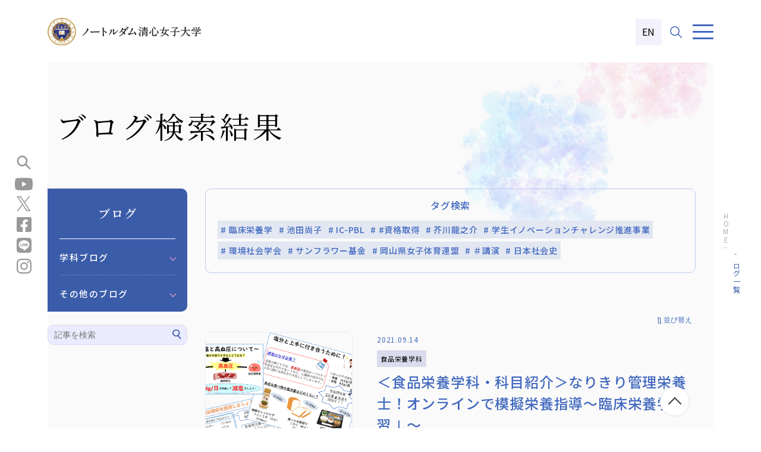

--- FILE ---
content_type: text/html; charset=UTF-8
request_url: https://www.ndsu.ac.jp/blog/article/index.php?c=blog&tag=%E8%87%A8%E5%BA%8A%E6%A0%84%E9%A4%8A%E5%AD%A6
body_size: 14861
content:
<!DOCTYPE html>
<html lang="ja">

<head prefix="og: http://ogp.me/ns# fb: http://ogp.me/ns/fb# article: http://ogp.me/ns/article#">
  <script type="text/javascript" src="//www11.infoclipper.net/infohp_js/4d172fn.js" charset="UTF-8"></script>
<script type="text/javascript" src="//www11.infoclipper.net/infohp_js/fpAnalysis.js" charset="UTF-8"></script>

<!-- Google Tag Manager -->
<script>(function(w,d,s,l,i){w[l]=w[l]||[];w[l].push({'gtm.start':
    new Date().getTime(),event:'gtm.js'});var f=d.getElementsByTagName(s)[0],
    j=d.createElement(s),dl=l!='dataLayer'?'&l='+l:'';j.async=true;j.src=
    'https://www.googletagmanager.com/gtm.js?id='+i+dl;f.parentNode.insertBefore(j,f);
    })(window,document,'script','dataLayer','GTM-NNXJX6L');</script>
    <!-- End Google Tag Manager -->

<script>
 (function(w,d,j){var
t='microAdUniverseTracker';w[t]=w[t]||{};w[t].track=w[t].track||function(){
 (w[t].queue=w[t].queue||[]).push(arguments)};var
s=d.createElement('script');s.async=true;s.src=j;
 var
fs=d.getElementsByTagName('script')[0];fs.parentNode.insertBefore(s,fs)})
 (window,document,'https://cdn.microad.jp/js/track.js');
 microAdUniverseTracker.track({
 "service_id": 7469
 });
</script> 

<meta name="facebook-domain-verification" content="ovwc5qwaes649o499amyzq078l12pu" />



<script>
		!function (w, d, t) {
		  w.TiktokAnalyticsObject=t;var ttq=w[t]=w[t]||[];ttq.methods=["page","track","identify","instances","debug","on","off","once","ready","alias","group","enableCookie","disableCookie"],ttq.setAndDefer=function(t,e){t[e]=function(){t.push([e].concat(Array.prototype.slice.call(arguments,0)))}};for(var i=0;i<ttq.methods.length;i++)ttq.setAndDefer(ttq,ttq.methods[i]);ttq.instance=function(t){for(var e=ttq._i[t]||[],n=0;n<ttq.methods.length;n++
)ttq.setAndDefer(e,ttq.methods[n]);return e},ttq.load=function(e,n){var i="https://analytics.tiktok.com/i18n/pixel/events.js";ttq._i=ttq._i||{},ttq._i[e]=[],ttq._i[e]._u=i,ttq._t=ttq._t||{},ttq._t[e]=+new Date,ttq._o=ttq._o||{},ttq._o[e]=n||{};n=document.createElement("script");n.type="text/javascript",n.async=!0,n.src=i+"?sdkid="+e+"&lib="+t;e=document.getElementsByTagName("script")[0];e.parentNode.insertBefore(n,e)};
		
		  ttq.load('CP6V4KBC77UE0C04R3JG');
		  ttq.page();
		}(window, document, 'ttq');
</script>
  <meta charset="UTF-8">
  <meta name="viewport" content="width=device-width,user-scalable=1,maximum-scale=1" />
  <title>ブログ一覧｜ノートルダム清心女子大学</title>
  <meta name="Description" content="ノートルダム清心女子大学のブログ一覧ページです。" />

  <!-- OGP共通 -->
  <meta property="og:url" content="https://www.ndsu.ac.jp/blog/article/" />
  <meta property="og:type" content="article" />
  <meta property="og:title" content="ブログ一覧｜ノートルダム清心女子大学" />
  <meta property="og:description" content="ノートルダム清心女子大学のブログ一覧ページです。" />
  <meta property="og:site_name" content="ノートルダム清心女子大学" />
  <meta property="og:image" content="https://www.ndsu.ac.jp/img/mv01.jpg" />

  <!-- OGP twitter -->
  <meta name="twitter:card" content="summary" />
  <meta name="twitter:site" content="@NDSU_Seishin" />
  <!-- ファビコン -->
<link rel="icon" href="/favicon.ico">
<!-- スマホ用アイコン -->
<link rel="apple-touch-icon" href="/apple-touch-icon.png">
<link rel="icon" type="image/png" href="/android-chrome.png">
<!-- 全ページ共通CSS -->
<link rel="preconnect" href="https://fonts.googleapis.com">
<link rel="preconnect" href="https://fonts.gstatic.com" crossorigin>
<link href="https://fonts.googleapis.com/css2?family=Abril+Fatface&family=Barlow:wght@500&family=Noto+Sans+JP:wght@300;400;500;700&family=Noto+Serif+JP:wght@300;400;600;700&display=swap" rel="stylesheet">
<link rel="stylesheet" href="/common/css/common.css">
<link href="/common/css/print.css" media="print" rel="stylesheet" type="text/css" />
  <link rel="canonical" href="https://www.ndsu.ac.jp/blog/article/">

  <!-- 各ページCSS -->
  <link href="/common/css/blog.css" rel="stylesheet" media="all" />
</head>

<body>
  <!-- Google Tag Manager (noscript) -->
<noscript><iframe src="https://www.googletagmanager.com/ns.html?id=GTM-NNXJX6L"
    height="0" width="0" style="display:none;visibility:hidden"></iframe></noscript>
    <!-- End Google Tag Manager (noscript) -->
  <div id="container" class="bg">
    <header class="header">
    <div class="header_inner">
        <p class="header_logo"><a href="/"><img src="/common/img/header_logo.svg" alt="ノートルダム清心女子大学"></a></p>

        <div class="header_r">
            <!-- header-nav -->
            <nav class="header-nav">
                <ul class="header-nav_list">
                    <li class="header-nav_item">
                        <a class="header-nav_btn hover-line" href="/about/index.html">大学概要</a>
                        <div class="pc-accordion">
                            <div class="pc-accordion_inner">
                                <p class="pc-accordion_ttl">大学概要</p>
                                <div class="pc-accordion_contents">
                                    <div class="pc-accordion_layout">
                                        <div class="pc-accordion_item">
                                            <p class="pc-accordion_sttl">理念と歴史</p>
                                            <ul class="pc-accordion_list">
                                                <li><a href="/about/message.html">学長メッセージ</a></li>
                                                <li><a href="/about/ideal.html">建学の精神・教育理念</a></li>
                                                <li><a href="/about/basic_policy.html">基本方針・計画</a></li>
                                                <li><a href="/about/policy.html">本学のポリシー</a></li>
                                                <li><a href="/about/graduation.html">卒業関連行事</a></li>
                                            </ul>
                                        </div>
                                    </div>
                                    <div class="pc-accordion_layout">
                                        <div class="pc-accordion_item">
                                            <p class="pc-accordion_sttl">基本情報</p>
                                            <ul class="pc-accordion_list">
                                                <li><a href="/about/chart.html">組織図</a></li>
                                                <li><a href="/about/network.html">ノートルダムの国際ネットワーク</a></li>
                                                <li><a href="/about/schools.html">学園・附属校・姉妹校</a></li>
                                                <li><a href="/about/result.html">大学評価</a></li>
                                                <li><a href="/about/univ_infor.php">情報公表</a></li>
                                                <li><a href="/about/liberalarts.html">ノートルダム清心のリベラルアーツ-教育の特徴-</a></li>
                                                <li><a href="/about/subject.html">全学共通科目</a></li>
                                                <li><a href="/about/open.html">開放科目・キリスト教文化研究所開講科目</a></li>
                                                <li><a href="/thesis/">WEB卒論</a></li>
                                                <li><a href="/about/feature.html">修学・生活支援</a></li>
                                                <li><a href="/about/outcomes.html">教育の成果</a></li>
                                                <li><a href="/about/training.html">教員養成の状況について</a></li>
                                                <li><a href="/life/schedule/calendar.html">キャンパスカレンダー・学内暦</a></li>
                                                <li><a href="https://my.ebook5.net/ndsu-ebook/wCulTp/" target="_blank">デジタルパンフレット<img src="/common/img/header_out_link.svg" alt=""></a></li>
                                                <li><a href="/about/access.html">アクセス</a></li>
                                            </ul>
                                        </div>
                                    </div>
                                    <div class="pc-accordion_layout">
                                        <div class="pc-accordion_item">
                                            <p class="pc-accordion_sttl">大学の取り組み</p>
                                            <ul class="pc-accordion_list">
                                                <li><a href="/about/coc.html">国の採択事業</a></li>
                                                <li><a href="/about/ir.html">IR活動</a></li>
                                                <li><a href="/about/fd_sd.html">FD/SD活動</a></li>
                                                <li><a href="/about/heritage/">清心の文化遺産</a></li>
                                                <li><a href="/about/heritage/#sec01">特殊文庫</a></li>
                                                <li><a href="/about/heritage/#sec03">埋蔵文化財</a></li>
                                                <li><a href="/about/heritage/#sec02">登録有形文化財</a></li>
                                                <li><a href="/about/heritage/#sec07">NDSUコレクション</a></li>
                                                <li><a href="/about/heritage/#sec04">博物館学ホール</a></li>
                                                <li><a href="/about/campus_tour.html">校舎（登録有形文化財）の見学をご希望の皆様へ</a></li>
                                                <li><a href="/about/school_building2024/" target="_blank">2024 新学棟建設プロジェクト</a></li>
                                                <li><a href="/about/pr.html">広報活動</a></li>
                                            </ul>
                                        </div>
                                    </div>
                                    <div class="pc-accordion_layout">
                                        <div class="pc-accordion_item">
                                            <p class="pc-accordion_sttl">卒業生支援</p>
                                            <ul class="pc-accordion_list">
                                                <li><a href="/about/graduate_support.html">卒業生支援</a></li>
                                                <li><a href="/blog/article/?category=110&category2=1562240564">食品栄養学科交友会ブログ</a></li>
                                            </ul>
                                        </div>
                                        <div class="pc-accordion_item">
                                            <p class="pc-accordion_sttl">その他</p>
                                            <ul class="pc-accordion_list">
                                                <li><a href="/social/project/">社会連携プロジェクト</a></li>
                                                <li><a href="/about/pr.html#sec02">ノートルダム清心女子大学SNS</a></li>
                                                <!-- <li><a href="/about/license_renewal.html">教員免許状更新講習</a></li> -->
                                            </ul>
                                        </div>
                                    </div>
                                </div>
                            </div>
                        </div>
                    </li>
                    <li class="header-nav_item">
                        <a class="header-nav_btn hover-line" href="/department/">学部・大学院</a>
                        <div class="pc-accordion">
                            <div class="pc-accordion_inner">
                                <p class="pc-accordion_ttl">学部・大学院</p>
                                <div class="pc-accordion_contents">
                                    <div class="pc-accordion_layout">
                                        <div class="pc-accordion_item">
                                            <p class="pc-accordion_sttl">文学部</p>
                                            <ul class="pc-accordion_list">
                                                <li><a href="/department/english/">英語英文学科</a></li>
                                                <li><a href="/department/japanese/">日本語日本文学科</a></li>
                                                <li><a href="/department/socio/">現代社会学科</a></li>
                                            </ul>
                                        </div>
                                        <div class="pc-accordion_item">
                                            <p class="pc-accordion_sttl">人間生活学部</p>
                                            <ul class="pc-accordion_list">
                                                <li><a href="/department/human/">人間生活学科</a></li>
                                                <li><a href="/department/child/">児童学科</a></li>
                                                <li><a href="/department/food/">食品栄養学科</a></li>
                                            </ul>
                                        </div>
                                    </div>
                                    <div class="pc-accordion_layout">
                                        <div class="pc-accordion_item">
                                            <p class="pc-accordion_sttl">国際文化学部</p>
                                            <ul class="pc-accordion_list">
                                                <li><a href="/department/international/">国際文化学科</a></li>
                                            </ul>
                                        </div>
                                        <div class="pc-accordion_item">
                                            <p class="pc-accordion_sttl">情報デザイン学部</p>
                                            <ul class="pc-accordion_list">
                                                <li><a href="/department/information-design/">情報デザイン学科</a></li>
                                            </ul>
                                        </div>
                                    </div>
                                    <div class="pc-accordion_layout">
                                        <div class="pc-accordion_item">
                                            <p class="pc-accordion_sttl">大学院</p>
                                            <ul class="pc-accordion_list">
                                                <li><a href="/department/graduate_schools.html">大学院</a></li>
                                                <li><a href="/department/grad_literature/japanese.html">文学研究科 日本語日本文学専攻</a></li>
                                                <li><a href="/department/grad_literature/english.html">文学研究科 英語英米文学専攻</a></li>
                                                <li><a href="/department/grad_literature/socio.html">文学研究科 社会文化学専攻</a></li>
                                                <li><a href="/department/grad_human/development.html">人間生活学研究科 人間発達学専攻</a></li>
                                                <li><a href="/department/grad_human/food.html">人間生活学研究科 食品栄養学専攻</a></li>
                                                <li><a href="/department/grad_human/human.html">人間生活学研究科 人間生活学専攻</a></li>
                                                <li><a href="/department/grad_human/comprehensive.html">人間生活学研究科 人間複合科学専攻</a></li>
                                            </ul>
                                        </div>
                                    </div>
                                    <div class="pc-accordion_layout">
                                        <div class="pc-accordion_item">
                                            <p class="pc-accordion_sttl">関連項目</p>
                                            <ul class="pc-accordion_list">
                                                <li><a href="https://ndsu.repo.nii.ac.jp/" target="_blank">学位論文<img src="/common/img/header_out_link.svg" alt=""></a></li>
                                                <li><a href="/department/syllabus.html">シラバス</a></li>
                                                <li><a href="/department/license.html">免許・資格</a></li>
                                                <li><a href="/department/kamoku.html">科目等履修生・聴講生制度</a></li>
                                                <li><a href="/department/long_course.html">長期履修制度</a></li>
                                                <li><a href="/life/tuition/">学費と奨学金</a></li>
                                                <li><a href="/department/staff_list.php">教員一覧</a></li>
                                            </ul>
                                        </div>
                                    </div>
                                </div>
                            </div>
                        </div>
                    </li>
                    <li class="header-nav_item">
                        <a href="/admission/">入試・入学案内</a>
                        <div class="pc-accordion">
                            <div class="pc-accordion_inner">
                                <p class="pc-accordion_ttl">入試・入学案内</p>
                                <div class="pc-accordion_contents">
                                    <div class="pc-accordion_layout">
                                        <div class="pc-accordion_item">
                                            <p class="pc-accordion_sttl">オープンキャンパス</p>
                                            <ul class="pc-accordion_list">
                                                <li><a href="/admission/university/open_campus/">オープンキャンパス</a></li>
                                                <li><a href="/admission/university/consultation.php">進学相談会</a></li>
                                                <li><a href="/admission/university/tour_person.php">個別見学(受験生向け)の申し込み</a></li>
                                            </ul>
                                        </div>
                                    </div>
                                    <div class="pc-accordion_layout">
                                        <div class="pc-accordion_item">
                                            <p class="pc-accordion_sttl">入試を知る</p>
                                            <ul class="pc-accordion_list">
                                                <li><a href="/admission/exam/">清心の入試紹介</a></li>
                                                <li><a href="/admission/exam/exam_about.html">学部入試について</a></li>
                                                <li><a href="/admission/exam/exam02_about.html">大学院入試について</a></li>
                                                <li><a href="/admission/filing.php">出願状況</a></li>
                                                <li><a href="/admission/pass_announce.php">合格発表</a></li>
                                                <li><a href="/admission/faq.php">入試Q&A</a></li>
                                                <li><a href="/admission/exam/past_result/past_result.html">過去3年間の入試結果</a></li>
                                                <li><a href="/admission/exam/past_result/lowest_point.html">過去3年間の合格者得点</a></li>
                                                <li><a href="/admission/exam/disability/disability.html">障害等による受験上の配慮</a></li>
                                                <li><a href="/admission/exam/disability/info_exam.html">被災された受験者への救済制度</a></li>
                                                <li><a href="/contact/">お問い合わせ</a></li>
                                                <li><a href="https://my.ebook5.net/ndsu-ebook/BlrvO1/" target="_blank">入学者選抜要項デジタルパンフレット<img src="/common/img/header_out_link.svg" alt=""></a></li>
                                            </ul>
                                        </div>
                                    </div>
                                    <div class="pc-accordion_layout">
                                        <div class="pc-accordion_item">
                                            <p class="pc-accordion_sttl">高等学校等の先生方へ</p>
                                            <ul class="pc-accordion_list">
                                                <li><a href="/admission/exam/briefing/briefing.html">高等学校等の先生方へ<br>「入学者選抜説明会」</a></li>
                                                <li><a href="/admission/exam/briefing/lecture.html">高等学校等の先生方へ<br>「出張講義」</a></li>
                                                <li><a href="/admission/exam/briefing/tour_organization.html">高等学校の先生方へ<br>「大学見学(高等学校単位)」</a></li>
                                            </ul>
                                        </div>
                                    </div>
                                    <div class="pc-accordion_layout">
                                        <div class="pc-accordion_item">
                                            <p class="pc-accordion_sttl">その他</p>
                                            <ul class="pc-accordion_list">
                                                <li><a href="https://www.ndsu.ac.jp/new_student/" target="_blank">はばたけ!未来の清心生<br>～合格者向け特設サイト2024～<img src="/common/img/header_out_link.svg" alt=""></a></li>
                                                <li><a href="https://telemail.jp/shingaku/p/shingakusurvey/result.php?code=0621&w=1&nstcookiepopup=true&nsdfpid=4d172fn_1719383570972&nnso=111&nsdfpid=4d172fn_1716341494191&nnso=1018" target="_blank">ノートルダム清心女子大学に<br>入学を決めた理由<img src="/common/img/header_out_link.svg" alt=""></a></li>
                                                <li><a href="/admission/university/character.html">イメージキャラクター清子ちゃん</a></li>
                                            </ul>
                                        </div>
                                    </div>
                                </div>
                            </div>
                        </div>
                    </li>
                    <li class="header-nav_item">
                        <a class="hover-line" href="/life/">学生生活</a>
                        <div class="pc-accordion">
                            <div class="pc-accordion_inner">
                                <p class="pc-accordion_ttl">学生生活</p>
                                <div class="pc-accordion_contents">

                                    <ul class="pc-accordion_lis-flex">
                                        <li><a href="/life/campus_map.html">キャンパスマップ・施設・設備</a></li>
                                        <li><a href="/life/schedule/calendar.html">キャンパスカレンダー・学内暦</a></li>
                                        <li><a href="/life/support/">学生生活に関するサポート</a></li>
                                        <li><a href="/life/tuition/">学費と奨学金</a></li>
                                        <li><a href="/life/certificate/">各種証明書(卒業生・在校生)</a></li>
                                        <li><a href="/life/center/">健康に関するサポート</a></li>
                                        <li><a href="/life/residence.html">自宅外通学に関するサポート</a></li>
                                        <li><a href="/life/classwork.html">授業に関するサポート</a></li>
                                        <li><a href="/life/studyabroad.html">留学に関するサポート</a></li>
                                        <li><a href="/career/">就職関連</a></li>
                                        <li><a href="/life/club/index.php">課外活動</a></li>
                                        <li><a href="/life/emergency.html">緊急時の授業等の取扱い</a></li>
                                        <li><a href="/news/relief.php">災害・疾病・緊急時対応情報</a></li>
                                        <li><a href="/life/priventing.html">コロナ禍における清心の取り組み</a></li>
                                        <li><a href="/life/festival.html">大学祭</a></li>
                                    </ul>
                                </div>
                            </div>
                        </div>
                    </li>
                    <li class="header-nav_item">
                        <a class="hover-line" href="/career/">キャリア支援</a>
                        <div class="pc-accordion">
                            <div class="pc-accordion_inner">
                                <p class="pc-accordion_ttl">キャリア支援</p>
                                <div class="pc-accordion_contents">

                                    <ul class="pc-accordion_lis-flex">
                                        <li><a href="/career/report.php">就職状況・教員採⽤試験・国家試験結果速報</a></li>
                                        <li><a href="/career/support.html">就職支援</a></li>
                                        <li><a href="/career/schedule.html">キャリアサポートスケジュール</a></li>
                                        <li><a href="/career/achieve.php">就職実績</a></li>
                                        <li><a href="/career/company.html">企業等の採用ご担当者の方へ</a></li>
                                        <li><a href="/career/situation_teach.php">教職・保育職に関する就職状況</a></li>
                                        <li><a href="/career/socialworker_result.html">社会福祉士国家試験結果</a></li>
                                        <li><a href="/career/dietitian_result.html">管理栄養士国家試験結果</a></li>
                                        <li><a href="/career/graduate/">活躍する卒業生</a></li>
                                        <li><a href="/career/messages/" target="_blank">期待のメッセージ</a></li>
                                    </ul>
                                </div>
                            </div>
                        </div>
                    </li>

                    <li class="header-nav_item">
                        <a class="hover-line" href="/social/index.html">社会連携・研究</a>
                        <div class="pc-accordion">
                            <div class="pc-accordion_inner">
                                <p class="pc-accordion_ttl">社会連携・研究</p>
                                <div class="pc-accordion_contents">

                                    <ul class="pc-accordion_lis-flex">
                                        <li><a href="/social/sangaku.html">産官学・地域連携活動</a></li>
                                        <li><a href="/social/parenting.html">地域の学び・交流の場</a></li>
                                        <li><a href="/social/facility.html">施設利用</a></li>
                                        <li><a href="/social/research.html">研究</a></li>
                                        <li><a href="/social/volunteer.html">ボランティア活動</a></li>
                                    </ul>
                                </div>
                            </div>
                        </div>
                    </li>

                    <li class="header-nav_item"><a href="/about/access.html">アクセス</a></li>
                    <li class="header-nav_item"><a href="/request/">資料請求</a></li>
                    <li class="header-nav_item"><a href="/contact/">お問い合わせ</a></li>
                    <li class="header-nav_item">
                        <span class="hover-line">訪問者別</span>
                        <div class="pc-accordion">
                            <div class="pc-accordion_inner">
                                <p class="pc-accordion_ttl">訪問者別</p>
                                <div class="pc-accordion_contents">
                                    <ul class="pc-accordion_lis-flex">
                                        <li><a href="/candidate/">受験生の方へ</a></li>
                                        <li><a href="/students/">在学生の方へ</a></li>
                                        <li><a href="/graduate/">卒業生の方へ</a></li>
                                        <li><a href="/guarantor/">保護者の方へ</a></li>
                                        <li><a href="/ordinary/">地域・一般の方へ</a></li>
                                        <li><a href="/media/">報道関係者の方へ</a></li>
                                        <li><a href="/admission/exam/briefing/briefing.html">高等学校等教員の方へ「入学者選抜説明会」</a></li>
                                        <li><a href="/admission/exam/briefing/lecture.html">高等学校等教員の方へ「出張講義」</a></li>
                                        <li><a href="/admission/exam/briefing/tour_organization.html">高等学校等教員の方へ「大学見学（高等学校単位）」</a></li>
                                        <li><a href="/career/company.html">企業等の採用ご担当者の方へ</a></li>
                                    </ul>
                                </div>
                            </div>
                        </div>
                    </li>
                </ul>
            </nav>
            <!-- /header-nav -->
            <div class="header_en-btn"><a href="/english/index.html">EN</a></div>

            <!-- header_search -->
            <div class="header_search">
                <button id="header_search-btn" class="header_search-btn"><img src="/common/img/header_search.svg" alt="サイト内検索"></button>
                <div class="header_search-box">
                  <div class="search">
                    <form id="cse-search-box" action="/search.html">
                      <input type="hidden" name="cx" value="016242619378986037825:ylh7vxtayxq">
                      <input type="hidden" name="ie" value="UTF-8">
                      <input type="text" name="q" class="header_search_area">
                      <input type="submit" name="sa" value="検索" class="header_search_bt">
                    </form>
                    <script type="text/javascript" src="https://www.google.com/cse/brand?form=cse-search-box&lang=ja"></script>
                  </div>
                </div>
            </div>
            <!-- /header_search -->

            <!-- header-btn -->
            <div class="header-btn">
                <button id="menu-trigger" class="menu-trigger trigger" aria-label="メニュー">
                    <span></span>
                    <span></span>
                    <span></span>
                </button>
            </div>
            <!-- /header-btn -->
        </div>
    </div>
    <div id="js-menu" class="hidden">
        <nav class="header-main-menu">
            <div class="header-menu_inner">
                <!-- 大学概要 -->
                <div class="header-menu_box">
                    <p class="header-menu_ttl"><a href="/about/">大学概要</a></p>
                    <div class="header-menu_wrap">
                        <p class="header-menu_top sp"><a href="/about/">TOP</a></p>
                        <div class="header-menu_list">
                            <!-- 理念と歴史 -->
                            <div class="header-menu_sbox">
                                <p class="header-menu_sttl">理念と歴史</p>
                                <div class="header-menu_slist row02">
                                    <div class="header-menu_item">
                                        <div class="header-menu_link"><a href="/about/message.html">学長メッセージ</a></div>
                                        <div class="header-menu_link"><a href="/about/ideal.html">建学の精神・教育理念</a></div>
                                    </div>
                                    <div class="header-menu_item">
                                        <div class="header-menu_link"><a href="/about/policy.html">本学のポリシー</a></div>
                                        <div class="header-menu_link"><a href="/about/graduation.html">卒業関連行事</a></div>
                                        <div class="header-menu_link"><a href="/about/basic_policy.html">基本方針・計画</a></div>
                                    </div>
                                </div>
                            </div>
                            <!-- /理念と歴史 -->
                            <!-- 基本情報 -->
                            <div class="header-menu_sbox">
                                <p class="header-menu_sttl">基本情報</p>
                                <div class="header-menu_slist row02">
                                    <div class="header-menu_item">
                                        <div class="header-menu_link"><a href="/about/chart.html">組織図</a></div>
                                        <div class="header-menu_link"><a href="/about/network.html">ノートルダムの<br class="pc">国際ネットワーク</a></div>
                                        <div class="header-menu_link"><a href="/about/schools.html">学園・附属校・姉妹校</a></div>
                                        <div class="header-menu_link"><a href="/about/result.html">大学評価</a></div>
                                        <div class="header-menu_link"><a href="/about/univ_infor.php">情報公表</a></div>
                                        <div class="header-menu_link"><a href="/about/liberalarts.html">ノートルダム清心のリベラルアーツ-教育の特徴-</a></div>
                                        <div class="header-menu_link"><a href="/about/subject.html">全学共通科目</a></div>
                                    </div>
                                    <div class="header-menu_item">
                                        <div class="header-menu_link"><a href="/about/open.html">開放科目・キリスト教文化研究所開講科目</a></div>
                                        <div class="header-menu_link"><a href="/thesis/">WEB卒論</a></div>
                                        <div class="header-menu_link"><a href="/about/feature.html">修学・生活支援</a></div>
                                        <div class="header-menu_link"><a href="/about/outcomes.html">教育の成果</a></div>
                                        <div class="header-menu_link"><a href="/about/training.html">教員養成の状況について</a></div>
                                        <div class="header-menu_link"><a href="/life/schedule/calendar.html">キャンパスカレンダー・学内暦</a></div>
                                        <div class="header-menu_link header-menu_link--out"><a href="https://my.ebook5.net/ndsu-ebook/wCulTp/" target="_blank">デジタルパンフレット<span class="header-menu_link-icon"></span></a></div>
                                        <div class="header-menu_link"><a href="/about/access.html">アクセス</a></div>
                                    </div>
                                </div>
                            </div>
                            <!-- /基本情報 -->
                            <!-- 大学の取り組み -->
                            <div class="header-menu_sbox">
                                <p class="header-menu_sttl">大学の取り組み</p>
                                <div class="header-menu_slist row02">
                                    <div class="header-menu_item">
                                        <div class="header-menu_link"><a href="/about/coc.html">国の採択事業</a></div>
                                        <div class="header-menu_link"><a href="/about/ir.html">IR活動</a></div>
                                        <div class="header-menu_link"><a href="/about/fd_sd.html">FD/SD活動</a></div>
                                        <div class="header-menu_link"><a href="/about/heritage/">清心の文化遺産</a></div>
                                        <div class="header-menu_link"><a href="/about/heritage/#sec01">特殊文庫</a></div>
                                        <div class="header-menu_link"><a href="/about/heritage/#sec03">埋蔵文化財</a></div>
                                    </div>
                                    <div class="header-menu_item">
                                        <div class="header-menu_link"><a href="/about/heritage/#sec02">登録有形文化財</a></div>
                                        <div class="header-menu_link"><a href="/about/heritage/#sec07">NDSUコレクション</a></div>
                                        <div class="header-menu_link"><a href="/about/heritage/#sec04">博物館学ホール</a></div>
                                        <div class="header-menu_link"><a href="/about/campus_tour.html">校舎（登録有形文化財）の見学をご希望の皆様へ</a></div>
                                        <div class="header-menu_link"><a href="/about/school_building2024/">2024 新学棟建設プロジェクト</a></div>
                                        <div class="header-menu_link"><a href="/about/pr.html">広報活動</a></div>
                                    </div>
                                </div>
                            </div>
                            <!-- /大学の取り組み -->
                            <!-- 卒業生支援 -->
                            <div class="header-menu_sbox">
                                <p class="header-menu_sttl">卒業生支援</p>
                                <div class="header-menu_slist row1">
                                    <div class="header-menu_item">
                                        <div class="header-menu_link"><a href="/about/graduate_support.html">卒業生支援</a></div>
                                        <div class="header-menu_link"><a href="/blog/article/?category=110&category2=1562240564">食品栄養学科交友会ブログ</a></div>
                                    </div>
                                </div>
                            </div>
                            <!-- /卒業生支援 -->
                            <!-- その他 -->
                            <div class="header-menu_sbox">
                                <p class="header-menu_sttl">その他</p>
                                <div class="header-menu_slist row1">
                                    <div class="header-menu_item">
                                        <div class="header-menu_link"><a href="/social/project/">社会連携プロジェクト</a></div>
                                        <div class="header-menu_link"><a href="/about/pr.html#sec02">ノートルダム清心女子大学SNS</a></div>
                                        <!-- <div class="header-menu_link"><a href="/about/license_renewal.html">教員免許状更新講習</a></div> -->
                                    </div>
                                </div>
                            </div>
                            <!-- /その他 -->
                        </div>
                    </div>
                </div>
                <!-- /大学概要 -->

                <!-- 学部・大学院 -->
                <div class="header-menu_box">
                    <p class="header-menu_ttl"><a href="/department/">学部・大学院</a></p>
                    <div class="header-menu_wrap">
                        <p class="header-menu_top sp"><a href="/department/">TOP</a></p>
                        <div class="header-menu_list">
                            <!-- 文学部 -->
                            <div class="header-menu_sbox">
                                <div class="header-menu_sub">
                                    <p class="header-menu_sttl">文学部</p>
                                    <div class="header-menu_slist">
                                        <div class="header-menu_item">
                                            <div class="header-menu_link"><a href="/department/english/">英語英文学科</a></div>
                                            <div class="header-menu_link"><a href="/department/japanese/">日本語日本文学科</a></div>
                                            <div class="header-menu_link"><a href="/department/socio/">現代社会学科</a></div>
                                        </div>
                                    </div>
                                </div>
                            </div>
                            <!-- /文学部 -->
                           
                            <!-- 人間生活学部 -->
                            <div class="header-menu_sbox">
                                <div class="header-menu_sub">
                                    <p class="header-menu_sttl">人間生活学部</p>
                                    <div class="header-menu_slist row1">
                                        <div class="header-menu_item">
                                            <div class="header-menu_link"><a href="/department/human/">人間生活学科</a></div>
                                            <div class="header-menu_link"><a href="/department/child/">児童学科</a></div>
                                            <div class="header-menu_link"><a href="/department/food/">食品栄養学科</a></div>
                                        </div>
                                    </div>
                                </div>
                            </div>
                            <!-- /人間生活学部 -->
                           
                            <!-- 国際文化学部 -->
                            <div class="header-menu_sbox">
                                <div class="header-menu_sub">
                                    <p class="header-menu_sttl">国際文化学部</p>
                                    <div class="header-menu_slist row1">
                                        <div class="header-menu_item">
                                            <div class="header-menu_link"><a href="/department/international/">国際文化学科</a></div>
                                        </div>
                                    </div>
                                </div>
                            </div>
                            <!-- /国際文化学部 -->
                           
                            <!-- 情報デザイン学部 -->
                            <div class="header-menu_sbox">
                                <div class="header-menu_sub">
                                    <p class="header-menu_sttl">情報デザイン学部</p>
                                    <div class="header-menu_slist row1">
                                        <div class="header-menu_item">
                                            <div class="header-menu_link"><a href="/department/information-design/">情報デザイン学科</a></div>
                                        </div>
                                    </div>
                                </div>
                            </div>
                            <!-- /情報デザイン学部 -->
                            
                            <!-- 大学院 -->
                            <div class="header-menu_sbox">
                                <p class="header-menu_sttl">大学院</p>
                                <div class="header-menu_slist row02">
                                    <div class="header-menu_item">
                                        <div class="header-menu_link"><a href="/department/graduate_schools.html">大学院</a></div>
                                        <div class="header-menu_link"><a href="/department/grad_literature/japanese.html">文学研究科 日本語日本文学専攻</a></div>
                                        <div class="header-menu_link"><a href="/department/grad_literature/english.html">文学研究科 英語英米文学専攻</a></div>
                                        <div class="header-menu_link"><a href="/department/grad_literature/socio.html">文学研究科 社会文化学専攻</a></div>
                                    </div>
                                    <div class="header-menu_item">
                                        <div class="header-menu_link"><a href="/department/grad_human/development.html">人間生活学研究科<br class="pc">人間発達学専攻</a></div>
                                        <div class="header-menu_link"><a href="/department/grad_human/food.html">人間生活学研究科<br class="pc">食品栄養学専攻</a></div>
                                        <div class="header-menu_link"><a href="/department/grad_human/human.html">人間生活学研究科<br class="pc">人間生活学専攻</a></div>
                                        <div class="header-menu_link"><a href="/department/grad_human/comprehensive.html">人間生活学研究科<br class="pc">人間複合科学専攻</a></div>
                                    </div>
                                </div>
                            </div>
                            <!-- /大学院 -->
                            <!-- 関連項目 -->
                            <div class="header-menu_sbox">
                                <p class="header-menu_sttl">関連項目</p>
                                <div class="header-menu_slist row02">
                                    <div class="header-menu_item">
                                        <div class="header-menu_link header-menu_link--out"><a href="https://ndsu.repo.nii.ac.jp/?page=1&size=20&sort=custom_sort&search_type=0&q=0" target="_blank">学位論文<span class="header-menu_link-icon"></span></a></div>
                                        <div class="header-menu_link"><a href="/department/syllabus.html">シラバス</a></div>
                                        <div class="header-menu_link"><a href="/department/license.html">免許・資格</a></div>
                                        <div class="header-menu_link"><a href="/department/kamoku.html">科目等履修生・聴講生制度</a></div>
                                        <div class="header-menu_link"><a href="/department/long_course.html">長期履修制度</a></div>
                                    </div>
                                    <div class="header-menu_item">
                                        <div class="header-menu_link"><a href="/life/tuition/">学費と奨学金</a></div>
                                        <div class="header-menu_link"><a href="/department/staff_list.php">教員一覧</a></div>
                                    </div>
                                </div>
                            </div>
                            <!-- /関連項目 -->
                        </div>
                    </div>
                </div>
                <!-- /学部・大学院 -->

                <!-- 入試・入学案内 -->
                <div class="header-menu_box">
                    <p class="header-menu_ttl"><a href="/admission/">入試・入学案内</a></p>
                    <div class="header-menu_wrap">
                        <p class="header-menu_top sp"><a href="/admission/">TOP</a></p>
                        <div class="header-menu_list">
                            <!-- オープンキャンパス -->
                            <div class="header-menu_sbox">
                                <p class="header-menu_sttl">オープンキャンパス</p>
                                <div class="header-menu_slist row02">
                                    <div class="header-menu_item">
                                        <div class="header-menu_link"><a href="/admission/university/open_campus/">オープンキャンパス</a></div>
                                        <div class="header-menu_link"><a href="/admission/university/consultation.php">進学相談会</a></div>
                                        <div class="header-menu_link"><a href="/admission/university/tour_person.php">個別見学(受験生向け)の申し込み</a></div>
                                    </div>
                                </div>
                            </div>
                            <!-- /オープンキャンパス -->
                            <!-- 入試を知る -->
                            <div class="header-menu_sbox">
                                <p class="header-menu_sttl">入試を知る</p>
                                <div class="header-menu_slist row02">
                                    <div class="header-menu_item">
                                        <div class="header-menu_link"><a href="/admission/exam/">清心の入試紹介</a></div>
                                        <div class="header-menu_link"><a href="/admission/exam/exam_about.html">学部入試について</a></div>
                                        <div class="header-menu_link"><a href="/admission/exam/exam02_about.html">大学院入試について</a></div>
                                        <div class="header-menu_link"><a href="/admission/filing.php">出願状況</a></div>
                                        <div class="header-menu_link"><a href="/admission/pass_announce.php">合格発表</a></div>
                                        <div class="header-menu_link"><a href="/admission/faq.php">入試Q&A</a></div>
                                    </div>
                                    <div class="header-menu_item">
                                        <div class="header-menu_link"><a href="/admission/exam/past_result/past_result.html">過去3年間の入試結果</a></div>
                                        <div class="header-menu_link"><a href="/admission/exam/past_result/lowest_point.html">過去3年間の合格者得点</a></div>
                                        <div class="header-menu_link"><a href="/admission/exam/disability/disability.html">障害等による受験上の配慮</a></div>
                                        <div class="header-menu_link"><a href="/admission/exam/disability/info_exam.html">被災された受験者への救済制度</a></div>
                                        <div class="header-menu_link"><a href="/contact/">お問い合わせ</a></div>
                                        <div class="header-menu_link"><a href="https://my.ebook5.net/ndsu-ebook/BlrvO1/" target="_blank">入学者選抜要項デジタルパンフレット<span class="header-menu_link-icon"></span></a></div>
                                    </div>
                                </div>
                            </div>
                            <!-- /入試を知る -->
                            <!-- 高等学校等の先生方へ -->
                            <div class="header-menu_sbox">
                                <p class="header-menu_sttl">高等学校等の先生方へ</p>
                                <div class="header-menu_slist row02">
                                    <div class="header-menu_item">
                                        <div class="header-menu_link"><a href="/admission/exam/briefing/briefing.html">高等学校等の先生方へ<br>「入学者選抜説明会」</a></div>
                                        <div class="header-menu_link"><a href="/admission/exam/briefing/lecture.html">高等学校等の先生方へ<br>「出張講義」</a></div>
                                        <div class="header-menu_link"><a href="/admission/exam/briefing/tour_organization.html">高等学校の先生方へ<br>「大学見学(高等学校単位)」</a></div>
                                    </div>
                                </div>
                            </div>
                            <!-- /高等学校等の先生方へ -->
                            <!-- その他 -->
                            <div class="header-menu_sbox">
                                <p class="header-menu_sttl">その他</p>
                                <div class="header-menu_slist row1">
                                    <div class="header-menu_item">
                                        <div class="header-menu_link"><a href="/new_student/" target="_blank">はばたけ!未来の清心生<br>～合格者向け特設サイト2024～<span class="header-menu_link-icon"></span></a></div>
                                        <div class="header-menu_link"><a href="https://telemail.jp/shingaku/p/shingakusurvey/result.php?code=0621&w=1&nstcookiepopup=true&nsdfpid=4d172fn_1719383570972&nnso=111&nsdfpid=4d172fn_1716341494191&nnso=1018" target="_blank">ノートルダム清心女子大学に<br>入学を決めた理由<span class="header-menu_link-icon"></span></a></div>
                                        <div class="header-menu_link"><a href="/admission/university/character.html">イメージキャラクター清子ちゃん</a></div>
                                    </div>
                                </div>
                            </div>
                            <!-- /その他 -->
                        </div>
                    </div>
                </div>
                <!-- /入試・入学案内 -->


                <!-- キャリア支援 -->
                <div class="header-menu_box">
                    <p class="header-menu_ttl"><a href="/career/">キャリア支援</a></p>
                    <div class="header-menu_wrap">
                        <p class="header-menu_top sp"><a href="/career/">TOP</a></p>
                        <div class="header-menu_slist">
                            <div class="header-menu_item row04">
                                <div class="header-menu_link"><a href="/career/report.php">就職状況・教員採⽤試験・国家試験結果速報</a></div>
                                <div class="header-menu_link"><a href="/career/support.html">就職支援</a></div>
                                <div class="header-menu_link"><a href="/career/schedule.html">キャリアサポートスケジュール</a></div>
                                <div class="header-menu_link"><a href="/career/achieve.php">就職実績</a></div>
                                <div class="header-menu_link"><a href="/career/company.html">企業等の採用ご担当者の方へ</a></div>
                                <div class="header-menu_link"><a href="/career/situation_teach.php">教職・保育職に関する就職状況</a></div>
                                <div class="header-menu_link"><a href="/career/socialworker_result.html">社会福祉士国家試験結果</a></div>
                                <div class="header-menu_link"><a href="/career/dietitian_result.html">管理栄養士国家試験結果</a></div>
                                <div class="header-menu_link"><a href="/career/graduate/">活躍する卒業生</a></div>
                                <div class="header-menu_link"><a href="/career/messages/" target="_blank">期待のメッセージ</a></div>
                            </div>
                        </div>
                    </div>
                </div>
                <!-- /キャリア支援 -->

                <!-- アクセス -->
                <div class="header-menu_box">
                    <p class="header-menu_ttl header-menu_ttl--sp-link"><a href="/about/access.html">アクセス</a></p>
                </div>
                <!-- /アクセス -->

                <!-- 学生生活 -->
                <div class="header-menu_box">
                    <p class="header-menu_ttl"><a href="/life/">学生生活</a></p>
                    <div class="header-menu_wrap">
                        <p class="header-menu_top sp"><a href="/life/">TOP</a></p>
                        <div class="header-menu_slist">
                            <div class="header-menu_item row04">
                                <div class="header-menu_link"><a href="/life/campus_map.html">キャンパスマップ・施設・設備</a></div>
                                <div class="header-menu_link"><a href="/life/schedule/calendar.html">キャンパスカレンダー・学内暦</a></div>
                                <div class="header-menu_link"><a href="/life/support/">学生生活に関するサポート</a></div>
                                <div class="header-menu_link"><a href="/life/tuition/">学費と奨学金</a></div>
                                <div class="header-menu_link"><a href="/life/certificate/index.html">各種証明書(卒業生・在校生)</a></div>
                                <div class="header-menu_link"><a href="/life/center/index.html">健康に関するサポート</a></div>
                                <div class="header-menu_link"><a href="/life/residence.html">自宅外通学に関するサポート</a></div>
                                <div class="header-menu_link"><a href="/life/classwork.html">授業に関するサポート</a></div>
                                <div class="header-menu_link"><a href="/life/studyabroad.html">留学に関するサポート</a></div>
                                <div class="header-menu_link"><a href="/career/">就職関連</a></div>
                                <div class="header-menu_link"><a href="/life/club/index.php">課外活動</a></div>
                                <div class="header-menu_link"><a href="/life/emergency.html">緊急時の授業等の取扱い</a></div>
                                <div class="header-menu_link"><a href="/news/relief.php">災害・疾病・緊急時対応情報</a></div>
                                <div class="header-menu_link"><a href="/life/priventing.html">コロナ禍における清心の取り組み</a></div>
                                <div class="header-menu_link"><a href="/life/festival.html">大学祭</a></div>
                            </div>
                        </div>
                    </div>
                </div>
                <!-- /学生生活 -->

                <!-- 教育・研究機関 -->
                <div class="header-menu_box">
                    <p class="header-menu_ttl"><a href="/education/">教育・研究機関</a></p>
                    <div class="header-menu_wrap">
                        <p class="header-menu_top sp"><a href="/education/">TOP</a></p>
                        <div class="header-menu_slist">
                            <div class="header-menu_item row04">
                                <div class="header-menu_link"><a href="/education/clinic.html">児童臨床研究所</a></div>
                                <div class="header-menu_link"><a href="/education/ierc.html">インクルーシブ教育研究センター</a></div>
                                <div class="header-menu_link"><a href="/education/christian.html">キリスト教文化研究所</a></div>
                                <div class="header-menu_link"><a href="/social/parenting.html">生涯学習センター</a></div>
                                <div class="header-menu_link"><a href="/education/english.html">英語教育センター</a></div>
                                <div class="header-menu_link"><a href="/social/sangaku.html">地域連携・SDGs推進センター</a></div>
                                <div class="header-menu_link"><a href="/about/heritage/">附属図書館</a></div>
                                <div class="header-menu_link"><a href="/social/sangaku.html">産学連携センター</a></div>
                                <div class="header-menu_link"><a href="/about/teacher.html">教職課程センター</a></div>
                                <div class="header-menu_link"><a href="/about/ir.html#sec02">IRセンター</a></div>
                            </div>
                        </div>
                    </div>
                </div>
                <!-- /教育・研究機関 -->

                <!-- 社会連携・研究 -->
                <div class="header-menu_box">
                    <p class="header-menu_ttl"><a href="/social/index.html">社会連携・研究</a></p>
                    <div class="header-menu_wrap">
                        <p class="header-menu_top sp"><a href="/social/index.html">TOP</a></p>
                        <div class="header-menu_slist">
                            <div class="header-menu_item row04">
                                <div class="header-menu_link"><a href="/social/sangaku.html">産官学・地域連携活動</a></div>
                                <div class="header-menu_link"><a href="/social/parenting.html">地域の学び・交流の場</a></div>
                                <div class="header-menu_link"><a href="/social/facility.html">施設利用</a></div>
                                <div class="header-menu_link"><a href="/social/research.html">研究</a></div>
                                <div class="header-menu_link"><a href="/social/volunteer.html">ボランティア活動</a></div>
                            </div>
                        </div>
                    </div>
                </div>
                <!-- /社会連携・研究 -->

                <!-- 訪問者別 -->
                <div class="header-menu_box header-menu_box--bd-none">
                    <p class="header-menu_ttl"><span>訪問者別</span></p>
                    <div class="header-menu_wrap">
                        <div class="header-menu_slist">
                            <div class="header-menu_item row04">
                                <div class="header-menu_link"><a href="/candidate/">受験生の方へ</a></div>
                                <div class="header-menu_link"><a href="/students/">在学生の方へ</a></div>
                                <div class="header-menu_link"><a href="/graduate/">卒業生の方へ</a></div>
                                <div class="header-menu_link"><a href="/guarantor/">保護者の方へ</a></div>
                                <div class="header-menu_link"><a href="/ordinary/">地域・一般の方へ</a></div>
                                <div class="header-menu_link"><a href="/media/">報道関係者の方へ</a></div>
                                <div class="header-menu_link"><a href="/admission/exam/briefing/briefing.html">高等学校等教員の方へ「入学者選抜説明会」</a></div>
                                <div class="header-menu_link"><a href="/admission/exam/briefing/lecture.html">高等学校等教員の方へ「出張講義」</a></div>
                                <div class="header-menu_link"><a href="/admission/exam/briefing/tour_organization.html">高等学校等教員の方へ「大学見学（高等学校単位）」</a></div>
                                <div class="header-menu_link"><a href="/career/company.html">企業等の採用ご担当者の方へ</a></div>
                            </div>
                        </div>
                    </div>
                </div>
                <!-- /訪問者別 -->

                <!-- header-sub-menu -->
                <div class="header-sub-menu">
                    <div class="header-sub-menu_item pc"><a href="/about/access.html">アクセス</a></div>
                    <div class="header-sub-menu_item header-sub-menu_item--sp-full header-sub-menu_item--sp-link"><a href="/life/campus_map.html">キャンパスマップ</a></div>
                    <div class="header-sub-menu_item"><a href="/privacy/sitepolicy.html">サイトポリシー</a></div>
                    <div class="header-sub-menu_item"><a href="/link/">リンク集</a></div>
                    <div class="header-sub-menu_item"><a href="/sitemap/">サイトマップ</a></div>
                    <div class="header-sub-menu_item"><a href="/portal/">学内専用入口</a></div>
                    <div class="header-sub-menu_item header-sub-menu_item--en"><a href="/english/index.html">ENGLISH</a></div>
                </div>
                <!-- /header-sub-menu -->

                <!-- header-btns -->
                <div class="header-btns">
                    <div class="header-btns_item"><a href="/request/">資料請求<span class="header-btns_icon"></span></a></div>
                    <div class="header-btns_item"><a href="/contact/">お問い合わせ<span class="header-btns_icon"></span></a></div>
                </div>
                <!-- /header-btns -->

                <!-- header-sns -->
                <div class="header-sns">
                    <div class="header-sns_item"><a href="https://www.instagram.com/Notre_Dame_Seishin_University/" target="_blank"><img src="/common/img/header_sns01.svg" alt="Instagram"></a></div>
                    <div class="header-sns_item"><a href="https://www.facebook.com/NotreDameSeishinUniversity/" target="_blank"><img src="/common/img/header_sns02.svg" alt="Facebook"></a></div>
                    <div class="header-sns_item"><a href="https://twitter.com/NDSU_Seishin" target="_blank"><img src="/common/img/header_sns03.svg" alt="X"></a></div>
                    <div class="header-sns_item"><a href="https://www.youtube.com/channel/UCOF-2wiGC0sRgdyVyc9GoUA" target="_blank"><img src="/common/img/header_sns04.svg" alt="YouTube"></a></div>
                    <div class="header-sns_item"><a href="https://line.me/R/ti/p/p8qfYSfpQp" target="_blank"><img src="/common/img/header_sns05.svg" alt="LINE"></a></div>
                </div>
                <!-- /header-sns -->

                <!-- header-out-link -->
                <div class="pc">
                    <div class="header-out-link">
                        <div class="header-out-link_item"><a href="https://www-uni.ndsu.ac.jp/uprx/" target="_blank"><img src="/common/img/link01.jpg" srcset="/common/img/link01.jpg 1x, /common/img/link01@2x.jpg 2x" alt="Nサポ"></a></div>
                        <div class="header-out-link_item"><a href="https://ndsu.manaba.jp/ct/login" target="_blank"><img src="/common/img/link02.jpg" srcset="/common/img/link02.jpg 1x, /common/img/link02@2x.jpg 2x" alt="manaba"></a></div>
                    </div>
                </div>
                <!-- /header-out-link -->
            </div>
        </nav>
    </div>
</header>

    <main id="blog" class="index">
      <!-- パンくず -->
      <div id="breadCrumb" itemscope itemtype="https://schema.org/BreadcrumbList">
        <ul>
          <li itemprop="itemListElement" itemscope itemtype="https://schema.org/ListItem"><a itemprop="item" href="/">
              <span itemprop="name">HOME</span></a>
            <meta itemprop="position" content="1" />
          </li>
          <li itemprop="itemListElement" itemscope itemtype="https://schema.org/ListItem"><a class="here" itemprop="item" href="/blog/article/">
              <span itemprop="name">ブログ一覧</span></a>
            <meta itemprop="position" content="2" />
          </li>
        </ul>
      </div>
      <!-- /パンくず -->

      <!-- page-mv -->
      <div class="page-mv page-mv--position">
        <div class="inner">
          <h2 class="page-mv_ttl">
            <span class="page-mv_ttl-department">
              ブログ検索結果</span>
          </h2>
        </div>
        <div class="page-mv_bg">
          <picture>
            <source srcset="/common/img/mv_bg.png" media="(min-width: 751px)">
            <img src="/common/img/mv_bg_sp.png" alt="">
          </picture>
        </div>
      </div>
      <!-- /page-mv -->

      <div class="contents-row2">
        <!-- contents-main -->
        <div class="contents-main">
          <div class="pc">
            <div class="tag_wrap">
              <p class="title">タグ検索</p>
              <ul class="tag">
                <li class="select"><a href="./index.php?c=blog&tag=%E8%87%A8%E5%BA%8A%E6%A0%84%E9%A4%8A%E5%AD%A6"># 臨床栄養学</a></li>
<li><a href="./index.php?c=blog&tag=%E6%B1%A0%E7%94%B0%E5%B0%9A%E5%AD%90"># 池田尚子</a></li>
<li><a href="./index.php?c=blog&tag=IC-PBL"># IC-PBL</a></li>
<li><a href="./index.php?c=blog&tag=%23%E8%B3%87%E6%A0%BC%E5%8F%96%E5%BE%97"># #資格取得</a></li>
<li><a href="./index.php?c=blog&tag=%E8%8A%A5%E5%B7%9D%E9%BE%8D%E4%B9%8B%E4%BB%8B"># 芥川龍之介</a></li>
<li><a href="./index.php?c=blog&tag=%E5%AD%A6%E7%94%9F%E3%82%A4%E3%83%8E%E3%83%99%E3%83%BC%E3%82%B7%E3%83%A7%E3%83%B3%E3%83%81%E3%83%A3%E3%83%AC%E3%83%B3%E3%82%B8%E6%8E%A8%E9%80%B2%E4%BA%8B%E6%A5%AD"># 学生イノベーションチャレンジ推進事業</a></li>
<li><a href="./index.php?c=blog&tag=%E7%92%B0%E5%A2%83%E7%A4%BE%E4%BC%9A%E5%AD%A6%E4%BC%9A"># 環境社会学会</a></li>
<li><a href="./index.php?c=blog&tag=%E3%82%B5%E3%83%B3%E3%83%95%E3%83%A9%E3%83%AF%E3%83%BC%E5%9F%BA%E9%87%91"># サンフラワー基金</a></li>
<li><a href="./index.php?c=blog&tag=%E5%B2%A1%E5%B1%B1%E7%9C%8C%E5%A5%B3%E5%AD%90%E4%BD%93%E8%82%B2%E9%80%A3%E7%9B%9F"># 岡山県女子体育連盟</a></li>
<li><a href="./index.php?c=blog&tag=%EF%BC%83%E8%AC%9B%E6%BC%94"># ＃講演</a></li>
<li><a href="./index.php?c=blog&tag=%E6%97%A5%E6%9C%AC%E7%A4%BE%E4%BC%9A%E5%8F%B2"># 日本社会史</a></li>

              </ul>
            </div>
          </div>
          <div class="sp">
            <form action="./index.php" method="GET">
              <input type="hidden" name="c" value="blog" />
              <div class="select_wrap">
                <select name="tag" onchange="submit()">
                  <option value="池田尚子"># 池田尚子</option>
<option value="IC-PBL"># IC-PBL</option>
<option value="#資格取得"># #資格取得</option>
<option value="芥川龍之介"># 芥川龍之介</option>
<option value="学生イノベーションチャレンジ推進事業"># 学生イノベーションチャレンジ推進事業</option>
<option value="環境社会学会"># 環境社会学会</option>
<option value="サンフラワー基金"># サンフラワー基金</option>
<option value="岡山県女子体育連盟"># 岡山県女子体育連盟</option>
<option value="＃講演"># ＃講演</option>
<option value="日本社会史"># 日本社会史</option>

                </select>
              </div>
            </form>
          </div>

          <div class="sorting_wrap">
            <button class="sorting-btn" type="button" name="location.href='./index.php?sort_type=ASC&category=">並び替え</button>
          </div>

          <div class="blog-list_wrap">
            <div class="blog-article">
<a href="/blog/article/index.php?c=blog_view&pk=16310071265660599c977e694521dfa4db5775aefb&category=&category2="></a>
<div class="blog-img">

<p><img src="/images/blog/16310071265660599c977e694521dfa4db5775aefb/16310071265660599c977e694521dfa4db5775aefb_101.png" /></p>
</div>
<div class="blog-text">
<div class="date">2021.09.14</div>
<div class="category-list_wrap">
<p class="category">食品栄養学科</p>
</div>
<div class="blog_list-title">＜食品栄養学科・科目紹介＞なりきり管理栄養士！オンラインで模擬栄養指導～臨床栄養学実習Ⅰ～</div>
<div class="blog_list-text">臨床栄養学は、栄養や食事が疾病の発症や治療、予防にどのように関与しているかを学び、患者さん個々に適切な栄養管理を実践していくための学問です。
病院管理栄養士になるための、最も大切な学問のひとつといえる</div>
</div>
</div>

          </div>

          <ul class="pager">
            
            <li><a href="./index.php?c=blog&category=&category2=&sort_type=DESC&tag=%E8%87%A8%E5%BA%8A%E6%A0%84%E9%A4%8A%E5%AD%A6&q=&sk=0" class="activ">1</a></li>
            
          </ul>
        </div>
        <!-- /contents-main -->

        <!-- contents-side -->
<aside>
    <div class="contents-side">
        <h3 class="contents-side_ttl">ブログ</h3>
        <div class="contents-side_box">
            <div class="contents-side_sbox">
                <button class="contents-side_btn contents-side_btn--bd">学科ブログ<span class="contents-side_btn-icon"></span></button>
                <ul class="contents-side_list">
                    <li class="contents-side_sub-link"><a href="?category=1">英語英文学科</a></li>
                    <li class="contents-side_sub-link"><a href="?category=2">日本語日本文学科</a></li>
                    <li class="contents-side_sub-link"><a href="?category=3">現代社会学科</a></li>
                    <li class="contents-side_sub-link"><a href="?category=4">人間生活学科</a></li>
                    <li class="contents-side_sub-link"><a href="?category=5">児童学科</a></li>
                    <li class="contents-side_sub-link"><a href="?category=6">食品栄養学科</a></li>
                    <li class="contents-side_sub-link"><a href="?category=7">国際文化学科</a></li>
                    <li class="contents-side_sub-link"><a href="?category=8">情報デザイン学科</a></li>
                </ul>
            </div>
    
            <div class="contents-side_sbox">
                <button class="contents-side_btn contents-side_btn--bd">その他のブログ<span class="contents-side_btn-icon"></span></button>
                <ul class="contents-side_list">
                    <li class="contents-side_sub-link"><a href="?category=101">大学院</a></li>
                    <li class="contents-side_sub-link"><a href="?category=102">学長メッセージ</a></li>
                    <li class="contents-side_sub-link"><a href="?category=103">ノートルダムの風景</a></li>
                    <li class="contents-side_sub-link"><a href="?category=104">学生生活</a></li>
                    <li class="contents-side_sub-link"><a href="?category=105">ボランティア</a></li>
                    <li class="contents-side_sub-link"><a href="?category=106">国際交流</a></li>
                    <li class="contents-side_sub-link"><a href="?category=107">生涯学習</a></li>
                    <li class="contents-side_sub-link"><a href="?category=108">入試情報</a></li>
                    <li class="contents-side_sub-link"><a href="?category=109">社会連携・研究</a></li>
                    <li class="contents-side_sub-link"><a href="?category=110">卒業生支援</a></li>
                </ul>
            </div>
        </div>
    </div>

    <div class="search">
        <form action="./index.php" method="GET">
        <input type="hidden" name="c" value="blog" />
        <input type="text" name="q" value="" placeholder="記事を検索">
		<input class="search_btn" type="image" src="/common/img/icon_search.svg" alt="検索">
		</form>
    </div>
</aside>
<!-- /contents-side -->
      </div>
    </main>

    <!-- forms -->
<div class="forms">
  <div class="forms_item">
    <a href="https://www.ndsu.ac.jp/request/">
      <p>
        <span class="forms_ja">資料請求</span>
        <span class="forms_en">REQUEST DOCUMENTS</span>
        
      </p>
      <img src="/common/img/forms01.jpg" srcset="/common/img/forms01.jpg 1x, /common/img/forms01@2x.jpg 2x" alt="資料請求">
    </a>
  </div>
  <div class="forms_item">
    <a href="https://www.ndsu.ac.jp/admission/university/open_campus/" target="_blank">
      <p>
        <span class="forms_ja">オープンキャンパス</span>
        <span class="forms_en">OPEN CAMPUS</span>
        
      </p>
      <img src="/common/img/forms02.jpg" srcset="/common/img/forms02.jpg 1x, /common/img/forms02@2x.jpg 2x" alt="オープンキャンパス">
    </a>
  </div>
</div>
<!-- /forms -->

<footer class="footer">
  <!-- sns -->
  <div class="footer-sns">
    <ul class="footer-sns_list">
      <li class="footer-sns_search">
        <button id="search-btn" class="footer-sns_search-btn"><img src="/common/img/sns06.svg" alt="サイト内検索"></button>
        <div class="footer-sns_search-box">
          <div class="search">
            <form id="cse-search-box" action="/search.html">
              <input type="hidden" name="cx" value="016242619378986037825:ylh7vxtayxq">
              <input type="hidden" name="ie" value="UTF-8">
              <input type="text" name="q" class="search_area">
              <input type="submit" name="sa" value="検索" class="search_bt">
            </form>
            <script type="text/javascript" src="https://www.google.com/cse/brand?form=cse-search-box&lang=ja"></script>
          </div>
        </div>
      </li>
      <li><a href="https://www.youtube.com/channel/UCOF-2wiGC0sRgdyVyc9GoUA" target="_blank"><img src="/common/img/sns01.svg" alt="ノートルダム清心女子大学のYouTube"></a></li>
      <li><a href="https://twitter.com/NDSU_Seishin" target="_blank"><img src="/common/img/sns02.svg" alt="ノートルダム清心女子大学のX（旧：Twitter）"></a></li>
      <li><a href="https://www.facebook.com/NotreDameSeishinUniversity/" target="_blank"><img src="/common/img/sns03.svg" alt="ノートルダム清心女子大学のFacebook"></a></li>
      <li><a href="https://line.me/R/ti/p/p8qfYSfpQp" target="_blank"><img src="/common/img/sns04.svg" alt="ノートルダム清心女子大学のLINE"></a></li>
      <li><a href="https://www.instagram.com/Notre_Dame_Seishin_University/" target="_blank"><img src="/common/img/sns05.svg" alt="ノートルダム清心女子大学のInstagram"></a></li>
    </ul>
  </div>
  <!-- /sns -->

  <div class="footer-inner">
    <div class="footer-main">
      <p class="footer-logo">ノートルダム清心女子大学</p>
      <address class="footer-address">
        〒700-8516　<br>岡山県岡山市北区伊福町2-16-9
      </address>
    </div>
    <div class="footer-menu">
      <div class="footer-menu_box">
        <a href="https://www.ndsu.ac.jp/about/index.html">大学概要</a>
        <a href="https://www.ndsu.ac.jp/department/">学部・大学院</a>
        <a href="https://www.ndsu.ac.jp/admission/" target="_blank">入試・入学案内</a>
        <a href="https://www.ndsu.ac.jp/life/">学生生活</a>
        <a href="https://www.ndsu.ac.jp/career/">就職関連</a>
        <a href="https://www.ndsu.ac.jp/education/">教育・研究機関</a>
        <a href="https://www.ndsu.ac.jp/social/">社会連携・研究</a>
        <a href="https://www.ndsu.ac.jp/admission/university/open_campus/" target="_blank">オープンキャンパス</a>
      </div>
      <div class="footer-menu_box">
        <a href="https://www.ndsu.ac.jp/candidate/">受験生の方へ</a>
        <a href="https://www.ndsu.ac.jp/students/">在学生の方へ</a>
        <a href="https://www.ndsu.ac.jp/graduate/">卒業生の方へ</a>
        <a href="https://www.ndsu.ac.jp/guarantor/">保護者の方へ</a>
        <a href="https://www.ndsu.ac.jp/ordinary/">地域・一般の方へ</a>
        <a href="https://www.ndsu.ac.jp/media/">報道関係者の方へ</a>
        <a href="/career/company.html">企業の採用ご担当者の方へ</a>
        <a href="https://www.ndsu.ac.jp/portal/">学内専用入口</a>
      </div>
      <div class="footer-menu_box">
        <a href="https://www.ndsu.ac.jp/about/access.html">交通アクセス</a>
        <a href="https://www.ndsu.ac.jp/life/campus_map.html">キャンパスマップ</a>
        <a href="https://www.ndsu.ac.jp/request/">資料請求</a>
        <a href="https://www.ndsu.ac.jp/contact/">お問い合わせ</a>
        <a href="https://www.ndsu.ac.jp/privacy/sitepolicy.html">サイトポリシー</a>
        <a href="https://www.ndsu.ac.jp/link/">リンク集</a>
        <a href="https://www.ndsu.ac.jp/sitemap/">サイトマップ</a>
        <a href="https://www.ndsu.ac.jp/english/">ENGLISH</a>
      </div>
    </div>
    <small class="footer-copy">Copyright &copy; Notre Dame Seishin University. All Rights Reserved.</small>
  </div>
  <div class="page-top"><a href="#" aria-label="ページトップへ移動"></a></div>

  <!-- sp-fixed -->
  <div class="sp-fixed">
    <div class="sp-fixed_item">
      <a href="https://www.ndsu.ac.jp/request/">
        <span class="sp-fixed_icon sp-fixed_icon01"><img src="/common/img/sp_fixed01.svg" alt=""></span>
        <span class="sp-fixed_text">資料請求</span>
      </a>
    </div>
    <div class="sp-fixed_item">
      <a href="https://www.ndsu.ac.jp/contact/">
        <span class="sp-fixed_icon sp-fixed_icon02"><img src="/common/img/sp_fixed02.svg" alt=""></span>
        <span class="sp-fixed_text">お問い合わせ</span>
      </a>
    </div>
    <div class="sp-fixed_item02">
      <a href="https://www.ndsu.ac.jp/admission/university/open_campus/" target="_blank">
        <div class="sp-fixed_item02-inner">
          <p class="footer-oc_ttl">OpenCampus</p>
          <div class="footer-oc_flex">
            <p class="footer-oc_next"><img src="/common/img/next.svg" alt="NEXT"></p>
            <p class="footer-oc_day"></p>
          </div>
        </div>
      </a>
    </div>
  </div>
  <!-- /sp-fixed -->
</footer>
  </div><!-- #container -->

  <!-- 各ページjs -->
  <script src="https://ajax.googleapis.com/ajax/libs/jquery/1.8.2/jquery.min.js"></script>
<script src="/common/js/jquery.inview.min.js"></script>
<script src="/common/js/slick.js"></script>
<script src="/common/js/common.js"></script>
  <script src="/common/js/ofi.min.js"></script>
  <script>
    objectFitImages('.blog-img img');
  </script>
</body>

</html>

--- FILE ---
content_type: image/svg+xml
request_url: https://www.ndsu.ac.jp/common/img/sns06.svg
body_size: 657
content:
<svg xmlns="http://www.w3.org/2000/svg" width="26.849" height="26.473" viewBox="0 0 26.849 26.473">
  <g id="グループ_5800" data-name="グループ 5800" transform="translate(-38.49 -327.49)">
    <g id="楕円形_42" data-name="楕円形 42" transform="translate(39.537 327.49) rotate(3)" fill="none" stroke="#999" stroke-width="3">
      <circle cx="10" cy="10" r="10" stroke="none"/>
      <circle cx="10" cy="10" r="8.5" fill="none"/>
    </g>
    <path id="パス_83858" data-name="パス 83858" d="M0,0,3.313,3.313,7.572,7.572" transform="translate(55.645 344.27)" fill="none" stroke="#999" stroke-linecap="round" stroke-width="3"/>
  </g>
</svg>


--- FILE ---
content_type: text/javascript
request_url: https://www11.infoclipper.net/infohp_js/4d172fn.js
body_size: 1179
content:
var nittosys_fp_id = "4d172fn";

document.addEventListener('DOMContentLoaded', function() {
	let setnsdlinker = function(nstElements, nstCookiePopup) {
		nstElements.forEach(function(nstElem) {
			nstElem.setAttribute('name', 'nsdlinker');
			nstElem.setAttribute('id', 'nsdlinker');
			if (true == nstCookiePopup) {
				let nstUrl = new URL(nstElem.href);
				nstUrl.searchParams.set('nstcookiepopup','true');
				nstElem.href = nstUrl;
			}
		});
	}
	setnsdlinker(Array.from(document.querySelectorAll('a[href^="https://www11.infoclipper.net/form/"]')), false);
	setnsdlinker(Array.from(document.querySelectorAll('a[href^="https://www.school-go.info/"]')), false);
	setnsdlinker(Array.from(document.querySelectorAll('a[href^="https://telemail.jp/"]')), true);

	let nstElements = Array.from(document.querySelectorAll('[name="nsdlinker"]'));
	nstElements.forEach(function(nstElem) {
		nstElem.setAttribute('onclick', 'nsdlink(this);');
	});

	if ( 'telemail.jp' == window.location.hostname ) {
		let nstTargetItem = document.querySelector('#seikyuuid');
		if (nstTargetItem) {
			nstTargetItem.value = GetCookiensd("nittosys_fp_id");
			nstTargetItem.readOnly = true;
		}
	}
});


--- FILE ---
content_type: image/svg+xml
request_url: https://www.ndsu.ac.jp/common/img/header_logo.svg
body_size: 96659
content:
<svg xmlns="http://www.w3.org/2000/svg" xmlns:xlink="http://www.w3.org/1999/xlink" width="380.002" height="70" viewBox="0 0 380.002 70">
  <g id="グループ_3957" data-name="グループ 3957" transform="translate(-100 -30)">
    <g id="グループ_40" data-name="グループ 40" transform="translate(-15 -3)">
      <path id="パス_5" data-name="パス 5" d="M42.747-15.176c0,1.207-1.524,3.795-2.329,5.089A42.015,42.015,0,0,1,32.6-1,15.772,15.772,0,0,0,30.758.752.134.134,0,0,0,30.9.9,9.927,9.927,0,0,0,33.46-.513a35.792,35.792,0,0,0,9.89-10.062,36.128,36.128,0,0,1,1.955-3.048c.747-.661.834-.747.834-1.15,0-1.38-3.335-2.7-3.766-2.7a.346.346,0,0,0-.345.316.847.847,0,0,0,.144.374A4.013,4.013,0,0,1,42.747-15.176ZM55.461-9.34A15.656,15.656,0,0,1,51.953-9.6c-.144-.029-.834-.345-.978-.345s-.23.173-.23.345c0,.977,1.322,2.76,2.559,2.76.345,0,1.9-.46,2.242-.517.69-.144,7.274-.517,11.241-.517.575,0,3.45.058,4.111.058,1.208,0,2.386-.086,2.386-.891,0-.2-.259-1.265-2.012-1.265-.144,0-.46.029-.632.029C66.443-9.713,56.41-9.34,55.461-9.34ZM80.279-19.2l.058.115a3.19,3.19,0,0,1,.977,1.323c.345.92.345,1.84.345,10.062a59.507,59.507,0,0,1-.259,6.67c0,.115-.115.719-.115.834,0,.747.748,2.7,1.61,2.7.834,0,.834-1.9.834-2.616,0-.431-.029-1.15-.058-1.466-.115-2.587-.144-4.111-.144-7.159,0-2.127.115-2.127.4-2.127.891,0,2.243,1.351,3.048,2.415,1.926,2.5,2.012,2.616,2.731,2.616a.984.984,0,0,0,1.035-1.006c0-2.156-4.456-4.255-6.21-4.657-.834-.2-.949-.288-.949-.92a37.293,37.293,0,0,1,.259-4,8.331,8.331,0,0,0,.345-1.208c0-.92-2.07-1.84-3.105-1.84C81.055-19.46,80.308-19.46,80.279-19.2ZM104.1-12.473c0-1.466-3.047-2.444-3.249-2.444-.115,0-.144.057-.144.144a2.134,2.134,0,0,0,.115.517,6.305,6.305,0,0,1,.489,2.472c0,.949-.316,4.082-3.479,8.424a8.141,8.141,0,0,0-1.15,1.524.134.134,0,0,0,.144.144c.575,0,3.594-1.725,5.319-5.462C102.637-8.247,104.1-12.387,104.1-12.473Zm5.06,10.35c.2-.029.46-.23.949-.776A15.975,15.975,0,0,1,112.1-4.74c5.031-4.427,6.7-7.992,6.7-8.222a.124.124,0,0,0-.115-.115c-.115,0-2.559,2.588-3.048,3.076-2.76,2.789-5.4,4.686-6.268,4.686-.518,0-.546-.575-.546-.949,0-.949.115-4.427.23-5.2.058-.316.46-1.811.46-2.156,0-1.495-3.019-2.012-3.162-2.012-.057,0-.173.029-.173.144a7.472,7.472,0,0,0,.374,1.035,17.628,17.628,0,0,1,.546,5.405c0,.719-.029,2.99-.115,3.536-.029.144-.173.891-.173,1.035C106.806-3.676,108.33-1.98,109.164-2.123Zm12.022,4.542c-.058.259.2.259.259.259a24.818,24.818,0,0,0,10.609-6.929c.575-.6.747-.8,1.006-.8.287,0,.6.546.661.661,1.092,1.84,1.207,2.041,1.811,2.041a1.238,1.238,0,0,0,1.236-1.38,4.013,4.013,0,0,0-1.207-2.53c-.518-.661-.546-.719-.546-.977,0-.46,2.271-3.45,2.674-4.111.92-1.466,1.006-1.61,1.466-1.811.489-.23.719-.345.719-.805,0-.259-.115-.4-1.265-1.639-.259-.288-.747-.834-1.294-.834-.2,0-.316.029-.805.431-.661.546-3.536.776-4.082.776-.374,0-.978-.058-.978-.489,0-.173.316-.949.316-1.121,0-.575-1.064-1.7-2.588-1.7-.173,0-.546,0-.546.173,0,.2.46,1.121.46,1.351,0,1.639-2.358,5.692-5.779,9.4a9.433,9.433,0,0,0-1.035,1.236.134.134,0,0,0,.144.144c.949,0,4.427-3.766,5.089-3.766.719,0,4.14,2.185,4.14,3.076s-3.939,5.577-9.833,8.912C121.272,2.3,121.214,2.3,121.186,2.419ZM132.944-8.42a1.621,1.621,0,0,1-.661-.2,32.068,32.068,0,0,0-3.162-1.466c-.719-.288-.977-.374-.977-.776a25.434,25.434,0,0,1,2.444-3.22.453.453,0,0,1,.345-.115,1.642,1.642,0,0,1,.69.115,3.116,3.116,0,0,0,.862.115c.518,0,3.048-.374,3.479-.374.2,0,.489.086.489.4C136.452-12.962,133.577-8.535,132.944-8.42Zm8.079-12.822c-.518,0-1.064.173-1.064.374,0,.057.086.172.374.287a7,7,0,0,1,2.5,1.639c.546.661.891,1.064,1.5,1.064.518,0,.719-.546.719-.834,0,0,0,0-.021-.244C145.045-19.922,143.493-21.242,141.023-21.242Zm-2.271,2.415c-.173,0-.517.057-.517.2,0,.115.259.374.374.46a7.872,7.872,0,0,1,1.811,1.955c.69,1.093.978,1.409,1.438,1.409.518,0,.891-.69.891-1.064C142.748-17.418,140.362-18.827,138.752-18.827Zm10.06,13.8c.029-.115,1.668-2.243,1.984-2.674.719-1.035,4.025-6.21,4.485-6.641.575-.546.891-.834.891-1.322,0-1.006-2.645-2.932-2.846-2.932-.172,0-.2.173-.2.316,0,.115.058.805.058.949,0,2.185-2.588,7.418-3.853,9.746-1.552,2.817-2.128,3.191-3.335,3.191a4.986,4.986,0,0,1-1.035-.144,7.066,7.066,0,0,0-.834-.259c-.115,0-.115.115-.115.2a6.325,6.325,0,0,0,.747,2.3c1.265,1.236,1.265,1.265,1.524,1.265.2,0,.891-.834,1.092-.92.259-.115,4.025-.977,4.8-1.179,1.236-.345,7.734-2.329,7.877-2.329.431,0,.546.259.8,1.639.374,1.9.489,2.616,1.466,2.616.2,0,1.581-.086,1.581-2.013,0-2.817-4.341-6.354-5.175-6.354a.192.192,0,0,0-.2.173A10.841,10.841,0,0,0,159.19-8.3a3.6,3.6,0,0,1,.834,1.7c0,.345,0,.489-4.226,1.207a45.013,45.013,0,0,1-6.613.834C148.927-4.567,148.783-4.74,148.812-5.027Z" transform="translate(170.168 77.242)" fill="#1b1b1b" stroke="#1b1b1b" stroke-width="0.5"/>
      <path id="パス_6" data-name="パス 6" d="M176.124-2.782c.78,0,.78.494.78,1.794,0,.78-.026.91-.858.91-.26,0-1.638-.13-1.794-.13s-.208.052-.208.13c0,.156.65.494.728.6a7.691,7.691,0,0,1,.936,1.222.5.5,0,0,0,.468.26,3.338,3.338,0,0,0,2-.832A2.6,2.6,0,0,0,178.7-.7c0-1.118-.234-6.032-.234-7.046,0-.338.026-.364.468-.7a.7.7,0,0,0,.364-.52c0-.208-.078-.286-.91-.936-.13-.1-.728-.624-.858-.7a.612.612,0,0,0-.208-.052c-.182,0-.208.052-.65.624a1,1,0,0,1-.832.312h-6.786a3.092,3.092,0,0,1-1.04-.182,11.219,11.219,0,0,0-1.612-.754c-.286,0-.338.156-.338.312s.13.832.13.962c.052.65.078,4.264.078,4.29,0,1.768-.1,3.9-.13,4.524-.026.208-.156,1.17-.156,1.352,0,.364,0,.988.832.988a1.244,1.244,0,0,0,1.326-1.2c0-.182-.078-.988-.078-1.144.026-.1.026-1.768.026-1.794a.7.7,0,0,1,.754-.416Zm-.208-6.24c.858,0,.858.338.858,1.17,0,.858,0,1.2-.858,1.2H168.9c-.832,0-.832-.286-.832-1.4,0-.6.026-.962.832-.962Zm.078,3.068c.806,0,.806.442.806,1.248s0,1.222-.806,1.222h-7.2c-.806,0-.806-.416-.806-1.222s0-1.248.806-1.248ZM173.68-12.74c-.806,0-.806-.338-.806-1.742,0-.754.52-.754.806-.754h3.952c.884,0,1.378,0,1.378-.364,0-.442-1.456-1.612-1.82-1.612-.156,0-.286.078-.728.806-.286.494-.39.494-1.43.494h-1.378c-.832,0-.832-.312-.832-1.534,0-.754.494-.754.832-.754h4.628c.936,0,1.4,0,1.4-.39,0-.468-1.378-1.794-1.742-1.794-.234,0-.832,1.066-.988,1.222-.26.26-.546.26-1.378.26h-1.95a.725.725,0,0,1-.78-.728.62.62,0,0,1,.234-.6c.572-.442.572-.442.572-.624,0-.234-.078-.286-.858-.494A13.5,13.5,0,0,0,171-21.762a.276.276,0,0,0-.312.26c0,.13.208.728.234.858a7.4,7.4,0,0,1,.1,1.066.717.717,0,0,1-.754.676H169.1c-1.222,0-2.288-.026-3.562-.078-.156-.026-.962-.1-1.144-.1-.052,0-.1.026-.1.078,0,.026.026.052.13.156l.494.6c.078.1.13.182.234.182a3.945,3.945,0,0,0,.546-.078c.26,0,1.014-.052,3.276-.052h1.378c.728,0,.728.338.728,1.482,0,.312,0,.806-.728.806-1.248,0-2.99-.078-3.432-.1-.182,0-.988-.078-1.17-.078-.052,0-.078,0-.078.052s0,.052.1.182l.52.6c.078.1.13.156.208.156.052,0,.676-.078.78-.078,1.04-.052,2.34-.052,3.12-.052a.648.648,0,0,1,.65.728c0,1.456,0,1.768-.806,1.768H169c-1.222,0-2.288-.052-3.562-.1-.182,0-.988-.078-1.17-.078-.052,0-.078,0-.078.052s0,.052.1.182l.52.6c.078.1.13.156.208.156s.468-.052.572-.052c.234-.026.988-.078,3.276-.078h10.66c.91,0,1.4,0,1.4-.364,0-.468-1.43-1.69-1.82-1.69-.234,0-1.04.962-1.248,1.144-.26.208-.546.234-1.326.234ZM163.1-18.876c0-1.534-1.976-2.574-4.134-2.574-.026,0-.156,0-.156.1,0,.078.286.286.364.338a12.586,12.586,0,0,1,1.872,2.21c.468.754.6.962,1.066.962A1.031,1.031,0,0,0,163.1-18.876ZM160.81-13.39c0-1.56-1.638-1.95-2.886-2.236-.156-.026-.728-.13-.832-.13-.052,0-.13.026-.13.1s.026.078.286.338a9.871,9.871,0,0,1,1.742,2.158c.364.65.494.832.832.832A1.043,1.043,0,0,0,160.81-13.39Zm1.17,13.7a5.335,5.335,0,0,0-.208-1.144c-.728-2.7-.806-3.016-.806-3.562a22.838,22.838,0,0,1,1.04-4.654,42.751,42.751,0,0,0,1.3-5.512.1.1,0,0,0-.1-.1c-.13,0-.156.052-.286.52a70.835,70.835,0,0,1-2.522,6.656c-1.014,2.34-1.222,2.834-1.95,2.834-.286,0-1.534-.208-1.716-.208a.112.112,0,0,0-.1.1c0,.078.624.338.78.416,2.106.884,2.132,1.846,2.132,4.212,0,.806.026,1.976.988,1.976A1.471,1.471,0,0,0,161.98.312Zm25.272-12.974c-.078,0-.182.182-.208.52a10.13,10.13,0,0,1-2.392,4.732c-.832.78-.884,1.04-.884,1.326a.911.911,0,0,0,1.04.936c1.586,0,2.938-1.976,2.938-4.888C187.746-11,187.486-12.662,187.252-12.662Zm5.72-8.762c-.026.026.026.156.208.26a20.571,20.571,0,0,1,4.03,4.238c.572.91.832,1.118,1.118,1.118a1.293,1.293,0,0,0,.91-1.378c0-1.768-4.056-4.29-6.084-4.29C193.128-21.476,193-21.476,192.972-21.424Zm9.126,7.852c-.026.026-.026.182.1.39A17.225,17.225,0,0,1,203.45-10.4c.572,1.586.572,1.872.572,4.394,0,.364,0,1.066.858,1.066.78,0,1.508-1.014,1.508-2.21C206.388-10.426,202.358-13.806,202.1-13.572Zm-11.206-4.316c-.052.052-.052.286-.052.364,0,.26.052.546.052.65.052.624.078,2,.078,2.652,0,1.9-.026,4.966-.026,5.668-.026.806-.13,4.758-.13,5.642,0,2.47,0,3.926,5.044,3.926,4.446,0,6.526-1.144,6.526-2.262a4.557,4.557,0,0,0-.6-.91,4.612,4.612,0,0,1-.494-2.08,5.261,5.261,0,0,0-.13-1.118,6.293,6.293,0,0,0-.416,1.014c-1.014,2.912-1.534,3.51-5.538,3.51-2.522,0-2.6-.624-2.6-2.964,0-1.04.078-11.492.26-12.142.026-.156.7-.754.7-.962C193.57-17.316,191-17.966,190.892-17.888Zm25.064,4.394c.416,0,.806,0,.806.52a29.985,29.985,0,0,1-2.21,5.98c-.494.988-.494,1.04-.494,1.222a.952.952,0,0,0,.988.832,1.276,1.276,0,0,0,1.144-.91c.208-.52.286-.676.6-.676.078,0,2.808.754,3.2.858.182.052,1.17.416,1.17.78,0,.468-2.444,3.8-9.646,6.188-.494.156-.6.182-.6.312,0,.1.182.13.338.13a17.672,17.672,0,0,0,4.472-.988,13.14,13.14,0,0,0,6.4-4c.676-.754.728-.832.962-.832.26,0,.494.13,1.04.468A20.086,20.086,0,0,1,229.19.338c.442.468.858.884,1.378.884a.973.973,0,0,0,.91-1.092c0-1.664-3.38-3.64-6.032-4.94-1.326-.65-1.482-.728-1.482-1.014a5.978,5.978,0,0,1,.416-.962c.234-.546,1.014-2.392,1.352-3.51.416-1.352.546-1.69,1.144-1.924.312-.13.364-.208.364-.338,0-.182-.182-.338-.312-.416-.234-.13-.26-.208-.26-.312,0-.208.182-.208.494-.208H231.4c.546,0,1.248,0,1.248-.442,0-.364-1.95-1.9-2.236-1.9-.312,0-1.2,1.43-1.508,1.56a4.2,4.2,0,0,1-1.248.078h-7.592c-.572,0-.858-.052-.858-.494,0-.052,1.118-4.628,1.872-4.94.52-.208.546-.234.546-.416,0-.416-2.262-1.56-2.418-1.56-.13,0-.208.078-.234.6-.026.988-.182,1.482-1.482,5.9-.26.884-.572.91-1.352.91h-2.08c-1.222,0-2.314-.026-3.588-.078-.156,0-.962-.1-1.144-.1a.069.069,0,0,0-.078.078c0,.026,0,.052.1.156l.494.6c.1.1.156.182.234.182a3.944,3.944,0,0,0,.546-.078c.26,0,1.014-.052,3.3-.052Zm7.592,0c.65,0,.988,0,.988.572a18.848,18.848,0,0,1-1.664,5.2c-.338.806-.624,1.456-1.014,1.456a4.859,4.859,0,0,1-1.17-.234c-.156-.052-3.458-.546-3.536-.572a.335.335,0,0,1-.338-.364c.416-1.274,1.274-3.848,1.716-5.122.286-.858.416-.936,1.378-.936Zm16.588,3.3c-1.456,0-2.808-.052-3.562-.1-.182,0-.988-.078-1.144-.078-.026,0-.078,0-.078.052s0,.052.1.182l.494.6c.1.1.13.156.234.156.078,0,.468-.052.546-.052.91-.078,2.652-.078,3.276-.078h5.356c.754,0,.78.416.78.806,0,2.236-.026,4.6-.052,6.864,0,.884-.208,1.222-1.2,1.222-.416,0-2.5-.156-2.7-.156-.1,0-.286.026-.286.156,0,.156.364.286.832.442.39.156,1.56.546,1.872,1.326.234.546.312.7.624.7a3.355,3.355,0,0,0,1.612-.728,3.243,3.243,0,0,0,1.17-2.912c0-.6-.078-3.25-.078-3.8,0-.468,0-3.432.026-3.536.13-.39.546-.39.728-.39h8.5c.858,0,1.378,0,1.378-.338,0-.416-2.132-2-2.418-2s-.39.13-1.3,1.222c-.364.442-.494.442-1.664.442h-4.472c-.78,0-.858-.364-.858-1.014,0-.39.026-1.976.078-2.236.052-.182.624-.754.624-.91,0-.208-.208-.286-.442-.39-.052-.026-.182-.078-.182-.182,0-.13.442-.416.832-.7.624-.416,3.146-2.444,3.744-2.7a7.646,7.646,0,0,1,1.014-.338c.26-.052.494-.208.494-.468,0-.6-2.262-1.9-2.392-1.9-.208,0-.78.858-.936.988a2.4,2.4,0,0,1-1.222.156h-6.084c-1.482,0-2.834-.052-3.588-.1-.182,0-.962-.078-1.144-.078-.026,0-.078,0-.078.052s0,.052.1.182l.52.6c.078.1.13.156.208.156.1,0,.468-.052.572-.052.624-.052,2-.078,3.276-.078h6.188c.442,0,.676,0,.676.26a35.469,35.469,0,0,1-2.444,3.484c-.26.338-.494.52-.728.52-.13,0-.65-.156-.78-.156-.234,0-.338.13-.338.39,0,.208.156,1.066.182,1.222a8.384,8.384,0,0,1,.052,1.456c0,1.664,0,1.846-.806,1.846ZM270.53-12.74c.416,0,.7,0,.7.572a19.019,19.019,0,0,1-.416,2.626,17.072,17.072,0,0,1-9.048,11.076c-.26.13-.832.39-.832.52,0,.078.1.1.156.1a11.241,11.241,0,0,0,3.874-1.4c6.708-3.744,7.67-9.152,8.19-12.064.1-.546.1-.624.182-.624.052,0,.156.364.182.52A26.133,26.133,0,0,0,277.576-2.6c1.378,1.976,3.692,4.056,4.16,4.056a3.949,3.949,0,0,0,.858-.468,6.52,6.52,0,0,1,2.34-.494c.39-.026.52-.052.52-.234,0-.1,0-.1-.7-.39-7.358-2.886-10.738-10.608-10.738-12.194,0-.416.182-.416.754-.416h8.294c.858,0,1.378,0,1.378-.364a6.62,6.62,0,0,0-2.652-1.924c-.312,0-.416.1-1.248,1.17-.338.442-.468.442-1.664.442h-4.5c-.416,0-.884,0-.884-.6,0-.624.182-3.64.208-4.316.052-1.222.052-1.352.546-1.768.286-.234.416-.39.416-.6,0-.26-.234-.39-.572-.468a21.611,21.611,0,0,0-2.7-.6c-.156,0-.156.078-.156.208s.078.728.1.884c.156,1.586.156,2.964.156,3.588,0,3.666-.078,3.666-.884,3.666h-4.5c-1.222,0-2.288-.052-3.562-.1-.156,0-.962-.078-1.144-.078-.052,0-.1,0-.1.052s.026.052.13.182l.494.6c.078.1.13.156.234.156.078,0,.442-.052.546-.052.26-.026.988-.078,3.276-.078ZM293.4-5.85c-1.482,0-2.834-.078-3.588-.1-.182,0-.962-.078-1.144-.078-.026,0-.078,0-.078.052s0,.052.1.182l.494.6c.1.1.156.156.234.156.1,0,.468-.052.546-.052.91-.078,2.678-.078,3.3-.078h4.992c.728,0,.806.364.806.806,0,.39-.052,2.236-.052,2.808-.026,1.326-.338,1.326-.78,1.326-.416,0-2.548-.312-2.6-.312-.078,0-.234,0-.234.13,0,.156.286.26.6.39,1.092.468,1.9.806,2.106,1.508.1.312.13.468.494.468A1.887,1.887,0,0,0,300.7.442a36.707,36.707,0,0,0,.13-4.082c0-1.326,0-1.534.754-1.534h8.294c.858,0,1.378,0,1.378-.338a4.917,4.917,0,0,0-2.392-1.872c-.494,0-.572.208-1.066,1.092-.234.416-.6.442-1.664.442h-4.5c-.26,0-.832,0-.832-.7,0-1.56.052-1.586.39-1.794a20.9,20.9,0,0,1,4.316-2.08c.78-.182,1.014-.234,1.014-.624a3.747,3.747,0,0,0-1.638-1.716c-.234,0-.39.1-.65.416-.39.442-.494.442-1.664.442H296.7c-1.482,0-2.834-.052-3.588-.1-.182,0-.962-.078-1.144-.078-.026,0-.078,0-.078.052s0,.052.1.182l.52.6c.078.1.13.156.208.156.1,0,.468-.052.572-.052.884-.078,2.652-.078,3.276-.078h6.11c.364,0,.494,0,.494.182,0,.286-1.976,2.21-2.548,2.21-.234,0-1.326-.338-1.56-.338-.286,0-.286.338-.286.416,0,.1.1.624.182,1.014a9.64,9.64,0,0,1,.078,1.222c0,.676-.494.676-.806.676Zm4.966-15.86c-.078.078.1.442.13.52a14.324,14.324,0,0,1,.884,2.938c.1.546.26,1.534,1.066,1.534.494,0,.962-.546.962-1.326C301.4-20.176,298.6-21.97,298.362-21.71Zm-6.63.832c-.026.052.052.182.078.234a9.7,9.7,0,0,1,1.508,2.392c.78,1.664.884,1.872,1.534,1.872a.917.917,0,0,0,.884-.988c0-2.34-3.25-3.562-3.77-3.562C291.914-20.93,291.758-20.93,291.732-20.878Zm14.742-.39a1.184,1.184,0,0,0-.494-.208c-.156,0-.182.078-.26.572a13.886,13.886,0,0,1-1.326,3.406c-.1.208-1.014,1.872-1.014,1.9a.112.112,0,0,0,.1.1,13.557,13.557,0,0,0,2.886-2.444c1.014-1.04,1.144-1.17,1.586-1.274.468-.13.572-.156.572-.39C308.528-20.02,307.15-20.852,306.474-21.268ZM291.68-15.106c-.26,0-.6,0-.754-.364-.286-.676-.494-1.144-.728-1.144-.13,0-.182.208-.208.286a3.9,3.9,0,0,1-.754,2.08c-.806,1.118-.936,1.3-.936,1.846a.988.988,0,0,0,.962,1.014c1.04,0,1.352-1.326,1.69-2.522.13-.52.364-.52.832-.52H307.2c.364,0,.7.026.7.364,0,.234-.884,1.742-.884,2.028a.112.112,0,0,0,.1.1c.13,0,.26-.1.468-.26a4.418,4.418,0,0,1,2.73-1.3c.1,0,.832.13.91.13.182,0,.52-.13.52-.416,0-.6-1.924-2.236-2.47-2.236-.286,0-.338.078-.624.468-.338.442-.65.442-1.664.442Z" transform="translate(183 77.762)" fill="#1b1b1b" stroke="#1b1b1b" stroke-width="0.5"/>
    </g>
    <image id="logo" width="70" height="70" transform="translate(100 30)" xlink:href="[data-uri]"/>
  </g>
</svg>


--- FILE ---
content_type: image/svg+xml
request_url: https://www.ndsu.ac.jp/common/img/icon_search.svg
body_size: 607
content:
<svg xmlns="http://www.w3.org/2000/svg" width="16.408" height="19.136" viewBox="0 0 16.408 19.136">
  <g id="icon_search" transform="translate(-355 -1271)">
    <g id="楕円形_25" data-name="楕円形 25" transform="translate(355 1271)" fill="none" stroke="#3b5ca9" stroke-width="2">
      <circle cx="6.818" cy="6.818" r="6.818" stroke="none"/>
      <circle cx="6.818" cy="6.818" r="5.818" fill="none"/>
    </g>
    <line id="線_339" data-name="線 339" x2="4.545" y2="5.455" transform="translate(365.455 1283.273)" fill="none" stroke="#3b5ca9" stroke-linecap="round" stroke-width="2"/>
  </g>
</svg>


--- FILE ---
content_type: image/svg+xml
request_url: https://www.ndsu.ac.jp/common/img/icon_sort.svg
body_size: 914
content:
<svg xmlns="http://www.w3.org/2000/svg" width="6.393" height="12" viewBox="0 0 6.393 12">
  <g id="icon_sort" transform="translate(-1454 -1082.5)">
    <g id="グループ_5056" data-name="グループ 5056" transform="translate(1454 1082.5)">
      <line id="線_340" data-name="線 340" y1="10.462" transform="translate(1.453 0.872)" fill="none" stroke="#3b5ca9" stroke-linecap="round" stroke-width="1"/>
      <path id="多角形_6" data-name="多角形 6" d="M1.453,0,2.906,2.422H0Z" fill="#3b5ca9"/>
    </g>
    <g id="グループ_5057" data-name="グループ 5057" transform="translate(1460.393 1094.5) rotate(180)">
      <line id="線_340-2" data-name="線 340" y1="10.462" transform="translate(1.453 0.872)" fill="none" stroke="#3b5ca9" stroke-linecap="round" stroke-width="1"/>
      <path id="多角形_6-2" data-name="多角形 6" d="M1.453,0,2.906,2.422H0Z" fill="#3b5ca9"/>
    </g>
  </g>
</svg>


--- FILE ---
content_type: text/javascript; charset=utf-8
request_url: https://www11.infoclipper.net/infohp_api/nsdpopup.php?id=4d172fn_1769774373399&nso_s=0&fp_id=4d172fn&callback=func1&cururl=https%3A%2F%2Fwww.ndsu.ac.jp%2Fblog%2Farticle%2Findex.php%3Fc%3Dblog%26tag%3D%25E8%2587%25A8%25E5%25BA%258A%25E6%25A0%2584%25E9%25A4%258A%25E5%25AD%25A6
body_size: 238
content:
func3({'prop1' : '', 'prop2' : '', 'prop3' : '', 'prop4' : '', 'prop5' : '', 'prop6' : '', 'prop7' : '', 'prop8' : '', 'prop9' : '', 'prop10' : '', 'prop11' : '', 'prop12' : '', 'prop13' : '13_1', 'prop14' : '', 'prop15' : ''})